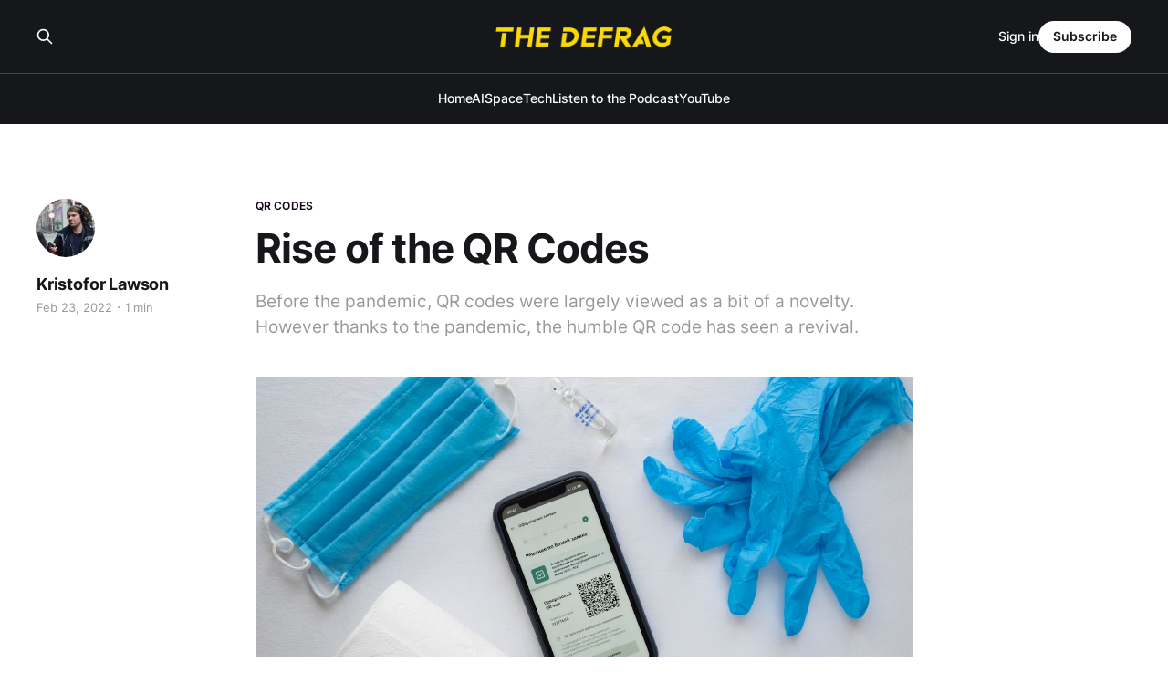

--- FILE ---
content_type: text/html; charset=utf-8
request_url: https://thedefrag.com/rise-of-the-qr-codes/
body_size: 7031
content:
<!DOCTYPE html>
<html lang="en">

<head>
    <meta charset="utf-8">
    <meta name="viewport" content="width=device-width, initial-scale=1">
    <title>Rise of the QR Codes</title>
    <link rel="stylesheet" href="https://thedefrag.com/assets/built/screen.css?v=bad9d454a1">

    <meta name="description" content="Before the pandemic, QR codes were largely viewed as a bit of a novelty. However thanks to the pandemic, the humble QR code has seen a revival.">
    <link rel="icon" href="https://thedefrag.com/content/images/size/w256h256/2022/01/TheDefrag_D_256x256.png" type="image/png">
    <link rel="canonical" href="https://thedefrag.com/rise-of-the-qr-codes/">
    <meta name="referrer" content="no-referrer-when-downgrade">
    
    <meta property="og:site_name" content="The Defrag">
    <meta property="og:type" content="article">
    <meta property="og:title" content="Rise of the QR Codes">
    <meta property="og:description" content="Before the pandemic, QR codes were largely viewed as a bit of a novelty. However thanks to the pandemic, the humble QR code has seen a revival.">
    <meta property="og:url" content="https://thedefrag.com/rise-of-the-qr-codes/">
    <meta property="og:image" content="https://images.unsplash.com/photo-1592392513912-fd639ff32e98?crop&#x3D;entropy&amp;cs&#x3D;tinysrgb&amp;fit&#x3D;max&amp;fm&#x3D;jpg&amp;ixid&#x3D;MnwxMTc3M3wwfDF8c2VhcmNofDMzfHxRUnxlbnwwfHx8fDE2NDU1OTc4MzA&amp;ixlib&#x3D;rb-1.2.1&amp;q&#x3D;80&amp;w&#x3D;2000">
    <meta property="article:published_time" content="2022-02-23T09:00:00.000Z">
    <meta property="article:modified_time" content="2022-02-23T09:00:05.000Z">
    <meta property="article:tag" content="QR Codes">
    <meta property="article:tag" content="Tech">
    <meta property="article:tag" content="Podcast">
    <meta property="article:tag" content="Pandemic">
    
    <meta property="article:publisher" content="https://www.facebook.com/thedefrag">
    <meta name="twitter:card" content="summary_large_image">
    <meta name="twitter:title" content="Rise of the QR Codes">
    <meta name="twitter:description" content="Before the pandemic, QR codes were largely viewed as a bit of a novelty. However thanks to the pandemic, the humble QR code has seen a revival.">
    <meta name="twitter:url" content="https://thedefrag.com/rise-of-the-qr-codes/">
    <meta name="twitter:image" content="https://images.unsplash.com/photo-1592392513912-fd639ff32e98?crop&#x3D;entropy&amp;cs&#x3D;tinysrgb&amp;fit&#x3D;max&amp;fm&#x3D;jpg&amp;ixid&#x3D;MnwxMTc3M3wwfDF8c2VhcmNofDMzfHxRUnxlbnwwfHx8fDE2NDU1OTc4MzA&amp;ixlib&#x3D;rb-1.2.1&amp;q&#x3D;80&amp;w&#x3D;2000">
    <meta name="twitter:label1" content="Written by">
    <meta name="twitter:data1" content="Kristofor Lawson">
    <meta name="twitter:label2" content="Filed under">
    <meta name="twitter:data2" content="QR Codes, Tech, Podcast, Pandemic">
    <meta name="twitter:site" content="@thedefrag">
    <meta name="twitter:creator" content="@kristoforlawson">
    <meta property="og:image:width" content="1200">
    <meta property="og:image:height" content="734">
    
    <script type="application/ld+json">
{
    "@context": "https://schema.org",
    "@type": "Article",
    "publisher": {
        "@type": "Organization",
        "name": "The Defrag",
        "url": "https://thedefrag.com/",
        "logo": {
            "@type": "ImageObject",
            "url": "https://thedefrag.com/content/images/2022/01/TheDefrag_WordArt_Yellow_Horizontal_Transparent-2.png"
        }
    },
    "author": {
        "@type": "Person",
        "name": "Kristofor Lawson",
        "image": {
            "@type": "ImageObject",
            "url": "https://thedefrag.com/content/images/2022/01/KristoforLawson_Avatar.jpg",
            "width": 151,
            "height": 151
        },
        "url": "https://thedefrag.com/author/kristofor/",
        "sameAs": [
            "https://x.com/kristoforlawson"
        ]
    },
    "headline": "Rise of the QR Codes",
    "url": "https://thedefrag.com/rise-of-the-qr-codes/",
    "datePublished": "2022-02-23T09:00:00.000Z",
    "dateModified": "2022-02-23T09:00:05.000Z",
    "image": {
        "@type": "ImageObject",
        "url": "https://images.unsplash.com/photo-1592392513912-fd639ff32e98?crop=entropy&cs=tinysrgb&fit=max&fm=jpg&ixid=MnwxMTc3M3wwfDF8c2VhcmNofDMzfHxRUnxlbnwwfHx8fDE2NDU1OTc4MzA&ixlib=rb-1.2.1&q=80&w=2000",
        "width": 1200,
        "height": 734
    },
    "keywords": "QR Codes, Tech, Podcast, Pandemic",
    "description": "Before the pandemic, QR codes were largely viewed as a bit of a novelty. However thanks to the pandemic, the humble QR code has seen a revival.",
    "mainEntityOfPage": "https://thedefrag.com/rise-of-the-qr-codes/"
}
    </script>

    <meta name="generator" content="Ghost 6.13">
    <link rel="alternate" type="application/rss+xml" title="The Defrag" href="https://thedefrag.com/rss/">
    <script defer src="https://cdn.jsdelivr.net/ghost/portal@~2.56/umd/portal.min.js" data-i18n="true" data-ghost="https://thedefrag.com/" data-key="26bb4d28ddd64cdaeae3918b65" data-api="https://the-defrag.ghost.io/ghost/api/content/" data-locale="en" crossorigin="anonymous"></script><style id="gh-members-styles">.gh-post-upgrade-cta-content,
.gh-post-upgrade-cta {
    display: flex;
    flex-direction: column;
    align-items: center;
    font-family: -apple-system, BlinkMacSystemFont, 'Segoe UI', Roboto, Oxygen, Ubuntu, Cantarell, 'Open Sans', 'Helvetica Neue', sans-serif;
    text-align: center;
    width: 100%;
    color: #ffffff;
    font-size: 16px;
}

.gh-post-upgrade-cta-content {
    border-radius: 8px;
    padding: 40px 4vw;
}

.gh-post-upgrade-cta h2 {
    color: #ffffff;
    font-size: 28px;
    letter-spacing: -0.2px;
    margin: 0;
    padding: 0;
}

.gh-post-upgrade-cta p {
    margin: 20px 0 0;
    padding: 0;
}

.gh-post-upgrade-cta small {
    font-size: 16px;
    letter-spacing: -0.2px;
}

.gh-post-upgrade-cta a {
    color: #ffffff;
    cursor: pointer;
    font-weight: 500;
    box-shadow: none;
    text-decoration: underline;
}

.gh-post-upgrade-cta a:hover {
    color: #ffffff;
    opacity: 0.8;
    box-shadow: none;
    text-decoration: underline;
}

.gh-post-upgrade-cta a.gh-btn {
    display: block;
    background: #ffffff;
    text-decoration: none;
    margin: 28px 0 0;
    padding: 8px 18px;
    border-radius: 4px;
    font-size: 16px;
    font-weight: 600;
}

.gh-post-upgrade-cta a.gh-btn:hover {
    opacity: 0.92;
}</style><script async src="https://js.stripe.com/v3/"></script>
    <script defer src="https://cdn.jsdelivr.net/ghost/sodo-search@~1.8/umd/sodo-search.min.js" data-key="26bb4d28ddd64cdaeae3918b65" data-styles="https://cdn.jsdelivr.net/ghost/sodo-search@~1.8/umd/main.css" data-sodo-search="https://the-defrag.ghost.io/" data-locale="en" crossorigin="anonymous"></script>
    
    <link href="https://thedefrag.com/webmentions/receive/" rel="webmention">
    <script defer src="/public/cards.min.js?v=bad9d454a1"></script>
    <link rel="stylesheet" type="text/css" href="/public/cards.min.css?v=bad9d454a1">
    <script defer src="/public/member-attribution.min.js?v=bad9d454a1"></script>
    <script defer src="/public/ghost-stats.min.js?v=bad9d454a1" data-stringify-payload="false" data-datasource="analytics_events" data-storage="localStorage" data-host="https://thedefrag.com/.ghost/analytics/api/v1/page_hit"  tb_site_uuid="bb2a0b2a-bb36-4bb2-b2cb-fdb1b1c0fbf7" tb_post_uuid="22460493-43fb-4f37-b766-1a47f4cc83a6" tb_post_type="post" tb_member_uuid="undefined" tb_member_status="undefined"></script><style>:root {--ghost-accent-color: #150120;}</style>
    <link href="https://web-player.art19.com/assets/current.css" media="screen" rel="stylesheet" type="text/css">

<script defer data-domain="thedefrag.com" src="https://plausible.io/js/plausible.js"></script>

<style>
/*Dropdown Menu */
html.dark-mode .gh-content a {
  color: var(--ghost-accent-color) !important;
}

.gh-head, 
.site-header-content {
    background: #150120; }
    
::selection {
    background: #d8a407;
}  
    
</style>

<style>

li[class*="nav-"][class*="--hasDropDown"] {
	position: relative;
}
li[class*="nav-"][class*="--hasDropDown"] a:after {
	content: "▼";
	padding-left: 5px;
	font-size: 12px;
	color: inherit;
}
li[class*="nav-"][class*="--hasDropDown"] .isDropDown a:after {
	display:none;
}
li[class*="nav-"][class*="--hasDropDown"]:focus-within > li[class*="nav-"]:after,
li[class*="nav-"][class*="--hasDropDown"]:hover > li[class*="nav-"]:after {
	background-color: transparent;
}
li[class*="nav-"][class*="--hasDropDown"]:focus-within .isDropDown,
li[class*="nav-"][class*="--hasDropDown"]:hover .isDropDown {
	opacity: 1;
	visibility: visible;
}
.isDropDown {
	z-index: 1;
	opacity: 0;
	visibility: hidden;
	position: absolute;
	margin: 0;
	max-width: unset;
	list-style: none;
	/* The padding inside the drop down (the space surrounding the links) */
	padding: 10px;
	/* The rounded corners of the drop down */
	border-radius: 6px;
	/* The background color of the drop down */
	background: #000;
	/* The color of the links in the drop down */
	color: #fff;
}
.isDropDown a {
    color: #fff;
}
.isDropDown li[class*="nav-"] {
	margin-right: 0 !important;
}
.isDropDown li[class*="nav-"]:not(:last-child) {
	margin-bottom: 0;
    /* Dividers between the dropdown items */
    border-bottom: 1px solid #ddd;
}
</style>
</head>

<body class="post-template tag-qr-codes tag-technology tag-podcast tag-pandemic is-head-stacked is-head-dark">
<div class="gh-site">

    <header id="gh-head" class="gh-head gh-outer">
        <div class="gh-head-inner gh-inner">
            <div class="gh-head-brand">
                <div class="gh-head-brand-wrapper">
                    
                    <a class="gh-head-logo" href="https://thedefrag.com">
                            <img src="https://thedefrag.com/content/images/2022/01/TheDefrag_WordArt_Yellow_Horizontal_Transparent-2.png" alt="The Defrag">
                    </a>
                    
                </div>
                <button class="gh-search gh-icon-btn" aria-label="Search this site" data-ghost-search><svg xmlns="http://www.w3.org/2000/svg" fill="none" viewBox="0 0 24 24" stroke="currentColor" stroke-width="2" width="20" height="20"><path stroke-linecap="round" stroke-linejoin="round" d="M21 21l-6-6m2-5a7 7 0 11-14 0 7 7 0 0114 0z"></path></svg></button>
                <button class="gh-burger"></button>
            </div>

            <nav class="gh-head-menu">
                <ul class="nav">
    <li class="nav-home"><a href="https://thedefrag.com/">Home</a></li>
    <li class="nav-ai"><a href="https://thedefrag.com/tag/ai/">AI</a></li>
    <li class="nav-space"><a href="https://thedefrag.com/tag/space/">Space</a></li>
    <li class="nav-tech"><a href="https://thedefrag.com/tag/technology/">Tech</a></li>
    <li class="nav-listen-to-the-podcast"><a href="https://thedefrag.com/how-to-listen/">Listen to the Podcast</a></li>
    <li class="nav-youtube"><a href="https://www.youtube.com/@thedefragnews">YouTube</a></li>
</ul>

            </nav>

            <div class="gh-head-actions">
                    <button class="gh-search gh-icon-btn" aria-label="Search this site" data-ghost-search><svg xmlns="http://www.w3.org/2000/svg" fill="none" viewBox="0 0 24 24" stroke="currentColor" stroke-width="2" width="20" height="20"><path stroke-linecap="round" stroke-linejoin="round" d="M21 21l-6-6m2-5a7 7 0 11-14 0 7 7 0 0114 0z"></path></svg></button>
                    <div class="gh-head-members">
                                <a class="gh-head-link" href="#/portal/signin" data-portal="signin">Sign in</a>
                                <a class="gh-head-btn gh-btn gh-primary-btn" href="#/portal/signup" data-portal="signup">Subscribe</a>
                    </div>
            </div>
        </div>
    </header>

    
<main class="gh-main">
        <article class="gh-article post tag-qr-codes tag-technology tag-podcast tag-pandemic">

            <header class="gh-article-header gh-canvas">
                    <a class="gh-article-tag" href="https://thedefrag.com/tag/qr-codes/">QR Codes</a>

                <h1 class="gh-article-title">Rise of the QR Codes</h1>

                    <aside class="gh-article-sidebar">

        <div class="gh-author-image-list">
                <a class="gh-author-image" href="/author/kristofor/">
                        <img src="https://thedefrag.com/content/images/2022/01/KristoforLawson_Avatar.jpg" alt="Kristofor Lawson">
                </a>
        </div>

        <div class="gh-author-name-list">
                <h4 class="gh-author-name">
                    <a href="/author/kristofor/">Kristofor Lawson</a>
                </h4>
                
        </div>

        <div class="gh-article-meta">
            <div class="gh-article-meta-inner">
                <time class="gh-article-date" datetime="2022-02-23">Feb 23, 2022</time>
                    <span class="gh-article-meta-sep"></span>
                    <span class="gh-article-length">1 min</span>
            </div>
        </div>

    </aside>

                    <p class="gh-article-excerpt">Before the pandemic, QR codes were largely viewed as a bit of a novelty. However thanks to the pandemic, the humble QR code has seen a revival.</p>

                    <figure class="gh-article-image">
        <img
            srcset="https://images.unsplash.com/photo-1592392513912-fd639ff32e98?crop&#x3D;entropy&amp;cs&#x3D;tinysrgb&amp;fit&#x3D;max&amp;fm&#x3D;jpg&amp;ixid&#x3D;MnwxMTc3M3wwfDF8c2VhcmNofDMzfHxRUnxlbnwwfHx8fDE2NDU1OTc4MzA&amp;ixlib&#x3D;rb-1.2.1&amp;q&#x3D;80&amp;w&#x3D;300 300w,
                    https://images.unsplash.com/photo-1592392513912-fd639ff32e98?crop&#x3D;entropy&amp;cs&#x3D;tinysrgb&amp;fit&#x3D;max&amp;fm&#x3D;jpg&amp;ixid&#x3D;MnwxMTc3M3wwfDF8c2VhcmNofDMzfHxRUnxlbnwwfHx8fDE2NDU1OTc4MzA&amp;ixlib&#x3D;rb-1.2.1&amp;q&#x3D;80&amp;w&#x3D;720 720w,
                    https://images.unsplash.com/photo-1592392513912-fd639ff32e98?crop&#x3D;entropy&amp;cs&#x3D;tinysrgb&amp;fit&#x3D;max&amp;fm&#x3D;jpg&amp;ixid&#x3D;MnwxMTc3M3wwfDF8c2VhcmNofDMzfHxRUnxlbnwwfHx8fDE2NDU1OTc4MzA&amp;ixlib&#x3D;rb-1.2.1&amp;q&#x3D;80&amp;w&#x3D;960 960w,
                    https://images.unsplash.com/photo-1592392513912-fd639ff32e98?crop&#x3D;entropy&amp;cs&#x3D;tinysrgb&amp;fit&#x3D;max&amp;fm&#x3D;jpg&amp;ixid&#x3D;MnwxMTc3M3wwfDF8c2VhcmNofDMzfHxRUnxlbnwwfHx8fDE2NDU1OTc4MzA&amp;ixlib&#x3D;rb-1.2.1&amp;q&#x3D;80&amp;w&#x3D;1200 1200w,
                    https://images.unsplash.com/photo-1592392513912-fd639ff32e98?crop&#x3D;entropy&amp;cs&#x3D;tinysrgb&amp;fit&#x3D;max&amp;fm&#x3D;jpg&amp;ixid&#x3D;MnwxMTc3M3wwfDF8c2VhcmNofDMzfHxRUnxlbnwwfHx8fDE2NDU1OTc4MzA&amp;ixlib&#x3D;rb-1.2.1&amp;q&#x3D;80&amp;w&#x3D;2000 2000w"
            sizes="(max-width: 1200px) 100vw, 1200px"
            src="https://images.unsplash.com/photo-1592392513912-fd639ff32e98?crop&#x3D;entropy&amp;cs&#x3D;tinysrgb&amp;fit&#x3D;max&amp;fm&#x3D;jpg&amp;ixid&#x3D;MnwxMTc3M3wwfDF8c2VhcmNofDMzfHxRUnxlbnwwfHx8fDE2NDU1OTc4MzA&amp;ixlib&#x3D;rb-1.2.1&amp;q&#x3D;80&amp;w&#x3D;1200"
            alt="Rise of the QR Codes"
        >
            <figcaption>Photo by <a href="https://unsplash.com/@whynot00?utm_source=ghost&utm_medium=referral&utm_campaign=api-credit">Roman Grachev</a> / <a href="https://unsplash.com/?utm_source=ghost&utm_medium=referral&utm_campaign=api-credit">Unsplash</a></figcaption>
    </figure>
            </header>

            <section class="gh-content gh-canvas">
                <p>Before the pandemic, QR codes were largely viewed as a bit of a novelty. Many people didn't know how they worked, and you'd rarely see them in the wild.</p><p>Perhaps you might spot one on an advertising campaign at a bus stop, or as a way to enter a promotion on the back of a food package.</p><p>However thanks to the pandemic, the humble QR code has seen a revival.</p><p></p><!--kg-card-begin: html--><div class="art19-web-player awp-medium awp-theme-dark-blue" data-episode-id="52ad9706-8b18-4114-ad25-a822315cc22f"></div><!--kg-card-end: html--><h2 id="other-stories-worth-reading">Other stories worth reading:</h2><p><a href="https://www.theverge.com/2022/2/22/22945975/rondo-energy-decarbonize-steel-cement-making-renewable?ref=thedefrag.com">How a high-tech twist on a 19th-century process could clean up steel and cement making</a>. (The Verge)</p><p><a href="https://www.cnbc.com/2022/02/23/impact-of-russia-ukraine-on-supply-chains-food-metals-commodities.html?ref=thedefrag.com">How a Russian invasion of Ukraine, the ‘breadbasket of Europe,’ could hit supply chains</a>. (CNBC)</p><p><a href="https://restofworld.org/2022/india-coding-boot-camps/?ref=thedefrag.com">“Military-style” boot camps are changing the way engineers are made in India.</a> (Rest Of World)</p><p><a href="https://www.abc.net.au/news/2022-02-23/invasion-incursion-putin-russia-ukraine-internal-law-definitions/100853010?ref=thedefrag.com">Invasion? Incursion? How do we describe what Putin and Russia are doing in Ukraine?</a> (ABC)</p>
            </section>

        </article>

                <div class="gh-read-next gh-canvas">
                <section class="gh-pagehead">
                    <h4 class="gh-pagehead-title">Read next</h4>
                </section>

                <div class="gh-topic gh-topic-grid">
                    <div class="gh-topic-content">
                            <article class="gh-card post">
    <a class="gh-card-link" href="/is-chatgpt-from-openai-a-novelty-or-a-true-game-changer/">
            <figure class="gh-card-image">
                <img
                    srcset="/content/images/size/w300/2022/12/Screenshot-2022-12-13-at-3.53.36-pm.png 300w,
                            /content/images/size/w720/2022/12/Screenshot-2022-12-13-at-3.53.36-pm.png 720w,
                            /content/images/size/w960/2022/12/Screenshot-2022-12-13-at-3.53.36-pm.png 960w,
                            /content/images/size/w1200/2022/12/Screenshot-2022-12-13-at-3.53.36-pm.png 1200w,
                            /content/images/size/w2000/2022/12/Screenshot-2022-12-13-at-3.53.36-pm.png 2000w"
                    sizes="(max-width: 1200px) 100vw, 1200px"
                    src="/content/images/size/w720/2022/12/Screenshot-2022-12-13-at-3.53.36-pm.png"
                    alt="Is OpenAI&#x27;s ChatGPT a novelty or a true game changer?"
                >
            </figure>

        <div class="gh-card-wrapper">
            <header class="gh-card-header">
                <h3 class="gh-card-title">Is OpenAI&#x27;s ChatGPT a novelty or a true game changer?</h3>
            </header>

                    <div class="gh-card-excerpt">Whether you want to write story, or a piece of code, OpenAI&#39;s ChatGPT seems to offer a window into a world where humans become unnecessary. But is it really a gamechanger?</div>

            <footer class="gh-card-footer">
                <span class="gh-card-author">Kristofor Lawson</span>
                <time class="gh-card-date" datetime="2022-12-13">Dec 13, 2022</time>
            </footer>
        </div>
    </a>
</article>                            <article class="gh-card post">
    <a class="gh-card-link" href="/will-the-metaverse-destroy-meta/">
            <figure class="gh-card-image">
                <img
                    srcset="/content/images/size/w300/2022/11/InsideTheMetaverse.png 300w,
                            /content/images/size/w720/2022/11/InsideTheMetaverse.png 720w,
                            /content/images/size/w960/2022/11/InsideTheMetaverse.png 960w,
                            /content/images/size/w1200/2022/11/InsideTheMetaverse.png 1200w,
                            /content/images/size/w2000/2022/11/InsideTheMetaverse.png 2000w"
                    sizes="(max-width: 1200px) 100vw, 1200px"
                    src="/content/images/size/w720/2022/11/InsideTheMetaverse.png"
                    alt="Will the Metaverse destroy Meta?"
                >
            </figure>

        <div class="gh-card-wrapper">
            <header class="gh-card-header">
                <h3 class="gh-card-title">Will the Metaverse destroy Meta?</h3>
            </header>

                    <div class="gh-card-excerpt">How long can Meta continue spending on the Metaverse before investors force it to refocus on its core business?</div>

            <footer class="gh-card-footer">
                <span class="gh-card-author">Kristofor Lawson</span>
                <time class="gh-card-date" datetime="2022-11-29">Nov 29, 2022</time>
            </footer>
        </div>
    </a>
</article>                            <article class="gh-card post">
    <a class="gh-card-link" href="/space-ambitions/">
            <figure class="gh-card-image">
                <img
                    srcset="https://images.unsplash.com/photo-1457364887197-9150188c107b?crop&#x3D;entropy&amp;cs&#x3D;tinysrgb&amp;fit&#x3D;max&amp;fm&#x3D;jpg&amp;ixid&#x3D;MnwxMTc3M3wwfDF8c2VhcmNofDE2fHxzcGFjZXxlbnwwfHx8fDE2NTQ3NjcxMjM&amp;ixlib&#x3D;rb-1.2.1&amp;q&#x3D;80&amp;w&#x3D;300 300w,
                            https://images.unsplash.com/photo-1457364887197-9150188c107b?crop&#x3D;entropy&amp;cs&#x3D;tinysrgb&amp;fit&#x3D;max&amp;fm&#x3D;jpg&amp;ixid&#x3D;MnwxMTc3M3wwfDF8c2VhcmNofDE2fHxzcGFjZXxlbnwwfHx8fDE2NTQ3NjcxMjM&amp;ixlib&#x3D;rb-1.2.1&amp;q&#x3D;80&amp;w&#x3D;720 720w,
                            https://images.unsplash.com/photo-1457364887197-9150188c107b?crop&#x3D;entropy&amp;cs&#x3D;tinysrgb&amp;fit&#x3D;max&amp;fm&#x3D;jpg&amp;ixid&#x3D;MnwxMTc3M3wwfDF8c2VhcmNofDE2fHxzcGFjZXxlbnwwfHx8fDE2NTQ3NjcxMjM&amp;ixlib&#x3D;rb-1.2.1&amp;q&#x3D;80&amp;w&#x3D;960 960w,
                            https://images.unsplash.com/photo-1457364887197-9150188c107b?crop&#x3D;entropy&amp;cs&#x3D;tinysrgb&amp;fit&#x3D;max&amp;fm&#x3D;jpg&amp;ixid&#x3D;MnwxMTc3M3wwfDF8c2VhcmNofDE2fHxzcGFjZXxlbnwwfHx8fDE2NTQ3NjcxMjM&amp;ixlib&#x3D;rb-1.2.1&amp;q&#x3D;80&amp;w&#x3D;1200 1200w,
                            https://images.unsplash.com/photo-1457364887197-9150188c107b?crop&#x3D;entropy&amp;cs&#x3D;tinysrgb&amp;fit&#x3D;max&amp;fm&#x3D;jpg&amp;ixid&#x3D;MnwxMTc3M3wwfDF8c2VhcmNofDE2fHxzcGFjZXxlbnwwfHx8fDE2NTQ3NjcxMjM&amp;ixlib&#x3D;rb-1.2.1&amp;q&#x3D;80&amp;w&#x3D;2000 2000w"
                    sizes="(max-width: 1200px) 100vw, 1200px"
                    src="https://images.unsplash.com/photo-1457364887197-9150188c107b?crop&#x3D;entropy&amp;cs&#x3D;tinysrgb&amp;fit&#x3D;max&amp;fm&#x3D;jpg&amp;ixid&#x3D;MnwxMTc3M3wwfDF8c2VhcmNofDE2fHxzcGFjZXxlbnwwfHx8fDE2NTQ3NjcxMjM&amp;ixlib&#x3D;rb-1.2.1&amp;q&#x3D;80&amp;w&#x3D;720"
                    alt="Space Ambitions"
                >
            </figure>

        <div class="gh-card-wrapper">
            <header class="gh-card-header">
                <h3 class="gh-card-title">Space Ambitions</h3>
            </header>

                    <div class="gh-card-excerpt">NASA is focused on outsourcing key parts of the Artemis missions to external companies.
But what are the risks in outsourcing so much of the mission to external providers?</div>

            <footer class="gh-card-footer">
                <span class="gh-card-author">Kristofor Lawson</span>
                <time class="gh-card-date" datetime="2022-06-09">Jun 9, 2022</time>
            </footer>
        </div>
    </a>
</article>                    </div>
                </div>
            </div>

        </main>

    <footer class="gh-foot gh-outer">
        <div class="gh-foot-inner gh-inner">
                <section class="gh-subscribe">
                    <h3 class="gh-subscribe-title">Subscribe to The Defrag</h3>
                        <div class="gh-subscribe-description">Don&#x27;t miss out on the latest news. Sign up for our free newsletter.</div>
                    <button class="gh-subscribe-btn gh-btn" data-portal="signup"><svg width="20" height="20" viewBox="0 0 20 20" fill="none" stroke="currentColor" xmlns="http://www.w3.org/2000/svg">
    <path d="M3.33332 3.33334H16.6667C17.5833 3.33334 18.3333 4.08334 18.3333 5.00001V15C18.3333 15.9167 17.5833 16.6667 16.6667 16.6667H3.33332C2.41666 16.6667 1.66666 15.9167 1.66666 15V5.00001C1.66666 4.08334 2.41666 3.33334 3.33332 3.33334Z" stroke-width="1.5" stroke-linecap="round" stroke-linejoin="round"/>
    <path d="M18.3333 5L9.99999 10.8333L1.66666 5" stroke-width="1.5" stroke-linecap="round" stroke-linejoin="round"/>
</svg> Subscribe now</button>
                </section>

            <nav class="gh-foot-menu">
                <ul class="nav">
    <li class="nav-about"><a href="https://thedefrag.com/about-the-defrag/">About</a></li>
    <li class="nav-editorial-policy"><a href="https://thedefrag.com/editorialstandards/">Editorial Policy</a></li>
    <li class="nav-how-to-advertise"><a href="https://thedefrag.com/brands-and-partnerships/">How to Advertise</a></li>
    <li class="nav-privacy-policy"><a href="https://thedefrag.com/privacy-policy/">Privacy Policy</a></li>
    <li class="nav-terms-and-conditions"><a href="https://thedefrag.com/terms-and-conditions/">Terms and Conditions</a></li>
    <li class="nav-discord"><a href="https://discord.gg/rHb7JVHz42">Discord</a></li>
    <li class="nav-youtube"><a href="https://www.youtube.com/@thedefragnews">YouTube</a></li>
</ul>

            </nav>

            <div class="gh-copyright">
                    © Lawson Media Pty Ltd. ABN: 17 627 544 950
            </div>
        </div>
    </footer>

</div>

    <div class="pswp" tabindex="-1" role="dialog" aria-hidden="true">
    <div class="pswp__bg"></div>

    <div class="pswp__scroll-wrap">
        <div class="pswp__container">
            <div class="pswp__item"></div>
            <div class="pswp__item"></div>
            <div class="pswp__item"></div>
        </div>

        <div class="pswp__ui pswp__ui--hidden">
            <div class="pswp__top-bar">
                <div class="pswp__counter"></div>

                <button class="pswp__button pswp__button--close" title="Close (Esc)"></button>
                <button class="pswp__button pswp__button--share" title="Share"></button>
                <button class="pswp__button pswp__button--fs" title="Toggle fullscreen"></button>
                <button class="pswp__button pswp__button--zoom" title="Zoom in/out"></button>

                <div class="pswp__preloader">
                    <div class="pswp__preloader__icn">
                        <div class="pswp__preloader__cut">
                            <div class="pswp__preloader__donut"></div>
                        </div>
                    </div>
                </div>
            </div>

            <div class="pswp__share-modal pswp__share-modal--hidden pswp__single-tap">
                <div class="pswp__share-tooltip"></div>
            </div>

            <button class="pswp__button pswp__button--arrow--left" title="Previous (arrow left)"></button>
            <button class="pswp__button pswp__button--arrow--right" title="Next (arrow right)"></button>

            <div class="pswp__caption">
                <div class="pswp__caption__center"></div>
            </div>
        </div>
    </div>
</div>
<script src="https://thedefrag.com/assets/built/main.min.js?v=bad9d454a1"></script>

<script src="https://web-player.art19.com/assets/current.js" type="text/javascript"></script>

  
<script>
// This is for the dropdown      
(function () {
    const mediaQuery = window.matchMedia('(max-width: 767px)');
    
    // IMPORTANT: For themes other than Casper, change the selector just below to select your theme's header menu selector
    const menu = document.querySelector('.gh-head-menu');
    const nav = menu.querySelector('.nav');
    if (!nav) return;

    // IMPORTANT: For themes other than Casper, change the selector just below to select your theme's header logo selector
    const logo = document.querySelector('.gh-head-logo');
    const navHTML = nav.innerHTML;

    if (mediaQuery.matches) {
        const items = nav.querySelectorAll('li');
        items.forEach(function (item, index) {
            item.style.transitionDelay = 0.03 * (index + 1) + 's';
        });
    }
    
    const makeHoverdown = function () {
        if (mediaQuery.matches) return;

        var dropDown_list = [],
        latest_navigation_item,
        // IMPORTANT: For themes other than Casper, change the selector just below to select your theme's header menu item selector 
        nav_list = document.querySelectorAll('.gh-head-menu li');
        var newMenuList = [];
        var menuTree = {};

        nav_list.forEach( (item, index) => {
            if(item.childNodes[0].innerText.startsWith('-')) {
                if(menuTree[newMenuList.length - 1]) {
            menuTree[newMenuList.length - 1].push(item);
                } else {
            menuTree[newMenuList.length - 1] = [item];
            }
        } else {
        newMenuList.push(item);
        }
        });
        
        nav_list = newMenuList.map((item, index) => {
        if(menuTree[index]) {
            let dropdown = document.createElement('ul');
            dropdown.className = 'isDropDown';
            menuTree[index].forEach(child => {
                dropDown_item_text = child.childNodes[0].innerText;
                child.childNodes[0].innerText = dropDown_item_text.replace('- ', '');
                dropdown.appendChild(child);
            });
        item.className += '--hasDropDown';
        item.appendChild(dropdown);
        }
        return item;
        });
    }

    imagesLoaded(logo, function () {
        makeHoverdown();
    });

    window.addEventListener('resize', function () {
        setTimeout(function () {
            nav.innerHTML = navHTML;
            makeHoverdown();
        }, 1);
    });

})();
</script>

</body>

</html>
